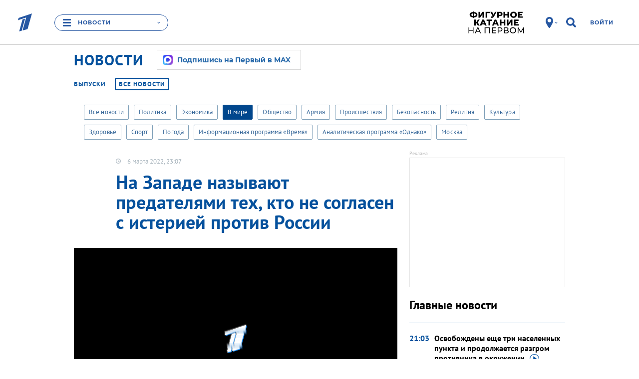

--- FILE ---
content_type: text/html
request_url: https://tns-counter.ru/nc01a**R%3Eundefined*1tv/ru/UTF-8/tmsec=1tv/678428904***
body_size: 16
content:
CE9E7628691BAFCDG1763422157:CE9E7628691BAFCDG1763422157

--- FILE ---
content_type: image/svg+xml
request_url: https://static.1tv.ru/assets/web/scroll-top-bfa96e998419b47c0dd33b2d29c3e7c0969b37a5ba782cdfacf78448272b8878.svg
body_size: -14
content:
<svg id="Layer_1" data-name="Layer 1" xmlns="http://www.w3.org/2000/svg" viewBox="0 0 62 62"><defs><style>.cls-1{fill:#fff;}.cls-1,.cls-2{fill-rule:evenodd;}.cls-2{fill:#a2aeba;}</style></defs><title>top3</title><path class="cls-2" d="M41.51,29.37L33,22V44a2,2,0,0,1-4,0V22l-8.5,7.38a2.1,2.1,0,0,1-2.93,0c-1.29-1.34,0-3,0-3L29.05,17a3.38,3.38,0,0,1,2-1,3.38,3.38,0,0,1,2,1l11.48,9.31s1.26,1.73,0,3A2.1,2.1,0,0,1,41.51,29.37Z"/></svg>


--- FILE ---
content_type: image/svg+xml
request_url: https://static.1tv.ru/assets/web/calendar-right-a74dc4b42a0700c6d7256182f2ddbe0c2808e3103c1bfb10b08eef20d85ad048.svg
body_size: 17
content:
<?xml version="1.0" encoding="utf-8"?>
<!-- Generator: Adobe Illustrator 19.1.0, SVG Export Plug-In . SVG Version: 6.00 Build 0)  -->
<svg version="1.0" id="Layer_1" xmlns="http://www.w3.org/2000/svg" xmlns:xlink="http://www.w3.org/1999/xlink" x="0px" y="0px"
	 width="16px" height="20px" viewBox="0 0 12 22" style="enable-background:new 0 0 12 22;" xml:space="preserve">
<style type="text/css">
	.st0{fill-rule:evenodd;clip-rule:evenodd;fill:#BACCD8;}
</style>
<path class="st0" d="M1,0l11,11L1,22l-1-1l10-10L0,1L1,0z"/>
</svg>


--- FILE ---
content_type: text/javascript; charset=utf-8
request_url: https://balancer-vod.1tv.ru/video/multibitrate/video/2022/03/06/3812224d-6551-45ba-9f66-9b0ddab0e021_HD-news-2022_03_06-23_09_44_,350,950,3800,.mp4.urlset/master.m3u8.jsonp?callback=_eump_fw_callback_48004&rnd=17634221575776
body_size: 773
content:
typeof _eump_fw_callback_48004 === 'function' && _eump_fw_callback_48004({"url":"https://v2-rtc.1internet.tv/video/multibitrate/video/2022/03/06/3812224d-6551-45ba-9f66-9b0ddab0e021_HD-news-2022_03_06-23_09_44_,350,950,3800,.mp4.urlset/master.m3u8.jsonp?callback=_eump_fw_callback_48004&rnd=17634221575776","urls":["https://v2-rtc.1internet.tv/video/multibitrate/video/2022/03/06/3812224d-6551-45ba-9f66-9b0ddab0e021_HD-news-2022_03_06-23_09_44_,350,950,3800,.mp4.urlset/master.m3u8.jsonp?callback=_eump_fw_callback_48004&rnd=17634221575776","https://v6-dtln.1internet.tv/video/multibitrate/video/2022/03/06/3812224d-6551-45ba-9f66-9b0ddab0e021_HD-news-2022_03_06-23_09_44_,350,950,3800,.mp4.urlset/master.m3u8.jsonp?callback=_eump_fw_callback_48004&rnd=17634221575776"]});